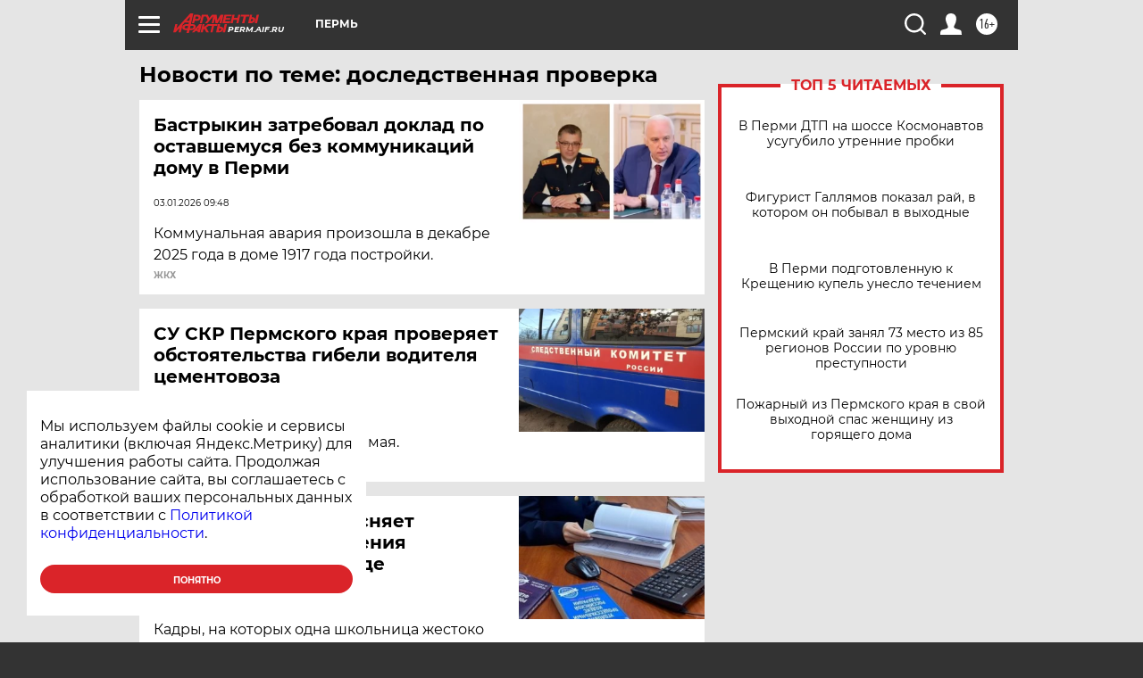

--- FILE ---
content_type: text/html; charset=UTF-8
request_url: https://perm.aif.ru/tag/dosljedstvjennaja_provjerka
body_size: 19524
content:
<!DOCTYPE html>
<!--[if IE 8]><html class="ie8"> <![endif]-->
<!--[if gt IE 8]><!--><html lang="ru"> <!--<![endif]-->
<head>
    <!-- created_at 19-01-2026 15:17:44 -->
    <script>
        window.isIndexPage = 0;
        window.isMobileBrowser = 0;
        window.disableSidebarCut = 1;
        window.bannerDebugMode = 0;
    </script>

                
                                    <meta http-equiv="Content-Type" content="text/html; charset=utf-8" >
<meta name="format-detection" content="telephone=no" >
<meta name="viewport" content="width=device-width, user-scalable=no, initial-scale=1.0, maximum-scale=1.0, minimum-scale=1.0" >
<meta http-equiv="X-UA-Compatible" content="IE=edge,chrome=1" >
<meta name="HandheldFriendly" content="true" >
<meta name="format-detection" content="telephone=no" >
<meta name="theme-color" content="#ffffff" >
<meta name="description" content="доследственная проверка — самые актуальные и последние новости сегодня. Будьте в курсе главных свежих новостных событий дня и последнего часа, фото и видео репортажей на сайте Аргументы и Факты." >
<meta name="facebook-domain-verification" content="jiqbwww7rrqnwzjkizob7wrpmgmwq3" >
        <title>доследственная проверка — последние новости сегодня | АиФ Пермь</title>    <link rel="shortcut icon" type="image/x-icon" href="/favicon.ico" />
    <link rel="icon" type="image/svg+xml" href="/favicon.svg">
    
    <link rel="preload" href="/redesign2018/fonts/montserrat-v15-latin-ext_latin_cyrillic-ext_cyrillic-regular.woff2" as="font" type="font/woff2" crossorigin>
    <link rel="preload" href="/redesign2018/fonts/montserrat-v15-latin-ext_latin_cyrillic-ext_cyrillic-italic.woff2" as="font" type="font/woff2" crossorigin>
    <link rel="preload" href="/redesign2018/fonts/montserrat-v15-latin-ext_latin_cyrillic-ext_cyrillic-700.woff2" as="font" type="font/woff2" crossorigin>
    <link rel="preload" href="/redesign2018/fonts/montserrat-v15-latin-ext_latin_cyrillic-ext_cyrillic-700italic.woff2" as="font" type="font/woff2" crossorigin>
    <link rel="preload" href="/redesign2018/fonts/montserrat-v15-latin-ext_latin_cyrillic-ext_cyrillic-800.woff2" as="font" type="font/woff2" crossorigin>
    <link href="https://perm.aif.ru/tag/dosljedstvjennaja_provjerka" rel="canonical" >
<link href="https://perm.aif.ru/redesign2018/css/style.css?6c0" media="all" rel="stylesheet" type="text/css" >
<link href="https://perm.aif.ru/img/icon/apple_touch_icon_57x57.png?6c0" rel="apple-touch-icon" sizes="57x57" >
<link href="https://perm.aif.ru/img/icon/apple_touch_icon_114x114.png?6c0" rel="apple-touch-icon" sizes="114x114" >
<link href="https://perm.aif.ru/img/icon/apple_touch_icon_72x72.png?6c0" rel="apple-touch-icon" sizes="72x72" >
<link href="https://perm.aif.ru/img/icon/apple_touch_icon_144x144.png?6c0" rel="apple-touch-icon" sizes="144x144" >
<link href="https://perm.aif.ru/img/icon/apple-touch-icon.png?6c0" rel="apple-touch-icon" sizes="180x180" >
<link href="https://perm.aif.ru/img/icon/favicon-32x32.png?6c0" rel="icon" type="image/png" sizes="32x32" >
<link href="https://perm.aif.ru/img/icon/favicon-16x16.png?6c0" rel="icon" type="image/png" sizes="16x16" >
<link href="https://perm.aif.ru/img/manifest.json?6c0" rel="manifest" >
<link href="https://perm.aif.ru/img/safari-pinned-tab.svg?6c0" rel="mask-icon" color="#d55b5b" >
<link href="https://ads.betweendigital.com" rel="preconnect" crossorigin="" >
        <script type="text/javascript">
    //<!--
    var isRedesignPage = true;    //-->
</script>
<script type="text/javascript" src="https://perm.aif.ru/js/output/jquery.min.js?6c0"></script>
<script type="text/javascript" src="https://perm.aif.ru/js/output/header_scripts.js?6c0"></script>
<script type="text/javascript">
    //<!--
    var _sf_startpt=(new Date()).getTime()    //-->
</script>
<script type="text/javascript" src="https://yastatic.net/s3/passport-sdk/autofill/v1/sdk-suggest-with-polyfills-latest.js?6c0"></script>
<script type="text/javascript">
    //<!--
    window.YandexAuthParams = {"oauthQueryParams":{"client_id":"b104434ccf5a4638bdfe8a9101264f3c","response_type":"code","redirect_uri":"https:\/\/aif.ru\/oauth\/yandex\/callback"},"tokenPageOrigin":"https:\/\/aif.ru"};    //-->
</script>
<script type="text/javascript">
    //<!--
    function AdFox_getWindowSize() {
    var winWidth,winHeight;
	if( typeof( window.innerWidth ) == 'number' ) {
		//Non-IE
		winWidth = window.innerWidth;
		winHeight = window.innerHeight;
	} else if( document.documentElement && ( document.documentElement.clientWidth || document.documentElement.clientHeight ) ) {
		//IE 6+ in 'standards compliant mode'
		winWidth = document.documentElement.clientWidth;
		winHeight = document.documentElement.clientHeight;
	} else if( document.body && ( document.body.clientWidth || document.body.clientHeight ) ) {
		//IE 4 compatible
		winWidth = document.body.clientWidth;
		winHeight = document.body.clientHeight;
	}
	return {"width":winWidth, "height":winHeight};
}//END function AdFox_getWindowSize

function AdFox_getElementPosition(elemId){
    var elem;
    
    if (document.getElementById) {
		elem = document.getElementById(elemId);
	}
	else if (document.layers) {
		elem = document.elemId;
	}
	else if (document.all) {
		elem = document.all.elemId;
	}
    var w = elem.offsetWidth;
    var h = elem.offsetHeight;	
    var l = 0;
    var t = 0;
	
    while (elem)
    {
        l += elem.offsetLeft;
        t += elem.offsetTop;
        elem = elem.offsetParent;
    }

    return {"left":l, "top":t, "width":w, "height":h};
} //END function AdFox_getElementPosition

function AdFox_getBodyScrollTop(){
	return self.pageYOffset || (document.documentElement && document.documentElement.scrollTop) || (document.body && document.body.scrollTop);
} //END function AdFox_getBodyScrollTop

function AdFox_getBodyScrollLeft(){
	return self.pageXOffset || (document.documentElement && document.documentElement.scrollLeft) || (document.body && document.body.scrollLeft);
}//END function AdFox_getBodyScrollLeft

function AdFox_Scroll(elemId,elemSrc){
   var winPos = AdFox_getWindowSize();
   var winWidth = winPos.width;
   var winHeight = winPos.height;
   var scrollY = AdFox_getBodyScrollTop();
   var scrollX =  AdFox_getBodyScrollLeft();
   var divId = 'AdFox_banner_'+elemId;
   var ltwhPos = AdFox_getElementPosition(divId);
   var lPos = ltwhPos.left;
   var tPos = ltwhPos.top;

   if(scrollY+winHeight+5 >= tPos && scrollX+winWidth+5 >= lPos){
      AdFox_getCodeScript(1,elemId,elemSrc);
	  }else{
	     setTimeout('AdFox_Scroll('+elemId+',"'+elemSrc+'");',100);
	  }
}//End function AdFox_Scroll    //-->
</script>
<script type="text/javascript">
    //<!--
    function AdFox_SetLayerVis(spritename,state){
   document.getElementById(spritename).style.visibility=state;
}

function AdFox_Open(AF_id){
   AdFox_SetLayerVis('AdFox_DivBaseFlash_'+AF_id, "hidden");
   AdFox_SetLayerVis('AdFox_DivOverFlash_'+AF_id, "visible");
}

function AdFox_Close(AF_id){
   AdFox_SetLayerVis('AdFox_DivOverFlash_'+AF_id, "hidden");
   AdFox_SetLayerVis('AdFox_DivBaseFlash_'+AF_id, "visible");
}

function AdFox_getCodeScript(AF_n,AF_id,AF_src){
   var AF_doc;
   if(AF_n<10){
      try{
	     if(document.all && !window.opera){
		    AF_doc = window.frames['AdFox_iframe_'+AF_id].document;
			}else if(document.getElementById){
			         AF_doc = document.getElementById('AdFox_iframe_'+AF_id).contentDocument;
					 }
		 }catch(e){}
    if(AF_doc){
	   AF_doc.write('<scr'+'ipt type="text/javascript" src="'+AF_src+'"><\/scr'+'ipt>');
	   }else{
	      setTimeout('AdFox_getCodeScript('+(++AF_n)+','+AF_id+',"'+AF_src+'");', 100);
		  }
		  }
}

function adfoxSdvigContent(banID, flashWidth, flashHeight){
	var obj = document.getElementById('adfoxBanner'+banID).style;
	if (flashWidth == '100%') obj.width = flashWidth;
	    else obj.width = flashWidth + "px";
	if (flashHeight == '100%') obj.height = flashHeight;
	    else obj.height = flashHeight + "px";
}

function adfoxVisibilityFlash(banName, flashWidth, flashHeight){
    	var obj = document.getElementById(banName).style;
	if (flashWidth == '100%') obj.width = flashWidth;
	    else obj.width = flashWidth + "px";
	if (flashHeight == '100%') obj.height = flashHeight;
	    else obj.height = flashHeight + "px";
}

function adfoxStart(banID, FirShowFlNum, constVisFlashFir, sdvigContent, flash1Width, flash1Height, flash2Width, flash2Height){
	if (FirShowFlNum == 1) adfoxVisibilityFlash('adfoxFlash1'+banID, flash1Width, flash1Height);
	    else if (FirShowFlNum == 2) {
		    adfoxVisibilityFlash('adfoxFlash2'+banID, flash2Width, flash2Height);
	        if (constVisFlashFir == 'yes') adfoxVisibilityFlash('adfoxFlash1'+banID, flash1Width, flash1Height);
		    if (sdvigContent == 'yes') adfoxSdvigContent(banID, flash2Width, flash2Height);
		        else adfoxSdvigContent(banID, flash1Width, flash1Height);
	}
}

function adfoxOpen(banID, constVisFlashFir, sdvigContent, flash2Width, flash2Height){
	var aEventOpenClose = new Image();
	var obj = document.getElementById("aEventOpen"+banID);
	if (obj) aEventOpenClose.src =  obj.title+'&rand='+Math.random()*1000000+'&prb='+Math.random()*1000000;
	adfoxVisibilityFlash('adfoxFlash2'+banID, flash2Width, flash2Height);
	if (constVisFlashFir != 'yes') adfoxVisibilityFlash('adfoxFlash1'+banID, 1, 1);
	if (sdvigContent == 'yes') adfoxSdvigContent(banID, flash2Width, flash2Height);
}


function adfoxClose(banID, constVisFlashFir, sdvigContent, flash1Width, flash1Height){
	var aEventOpenClose = new Image();
	var obj = document.getElementById("aEventClose"+banID);
	if (obj) aEventOpenClose.src =  obj.title+'&rand='+Math.random()*1000000+'&prb='+Math.random()*1000000;
	adfoxVisibilityFlash('adfoxFlash2'+banID, 1, 1);
	if (constVisFlashFir != 'yes') adfoxVisibilityFlash('adfoxFlash1'+banID, flash1Width, flash1Height);
	if (sdvigContent == 'yes') adfoxSdvigContent(banID, flash1Width, flash1Height);
}    //-->
</script>
<script type="text/javascript" async="true" src="https://yandex.ru/ads/system/header-bidding.js?6c0"></script>
<script type="text/javascript" src="https://ad.mail.ru/static/sync-loader.js?6c0"></script>
<script type="text/javascript" async="true" src="https://cdn.skcrtxr.com/roxot-wrapper/js/roxot-manager.js?pid=42c21743-edce-4460-a03e-02dbaef8f162"></script>
<script type="text/javascript" src="https://cdn-rtb.sape.ru/js/uids.js?6c0"></script>
<script type="text/javascript">
    //<!--
        var adfoxBiddersMap = {
    "betweenDigital": "816043",
 "mediasniper": "2218745",
    "myTarget": "810102",
 "buzzoola": "1096246",
 "adfox_roden-media": "3373170",
    "videonow": "2966090", 
 "adfox_adsmart": "1463295",
  "Gnezdo": "3123512",
    "roxot": "3196121",
 "astralab": "2486209",
  "getintent": "3186204",
 "sape": "2758269",
 "adwile": "2733112",
 "hybrid": "2809332"
};
var syncid = window.rb_sync.id;
	  var biddersCpmAdjustmentMap = {
      'adfox_adsmart': 0.6,
	  'Gnezdo': 0.8,
	  'adwile': 0.8
  };

if (window.innerWidth >= 1024) {
var adUnits = [{
        "code": "adfox_153825256063495017",
  "sizes": [[300, 600], [240,400]],
        "bids": [{
                "bidder": "betweenDigital",
                "params": {
                    "placementId": "3235886"
                }
            },{
                "bidder": "myTarget",
                "params": {
                    "placementId": "555209",
"sendTargetRef": "true",
"additional": {
"fpid": syncid
}			
                }
            },{
                "bidder": "hybrid",
                "params": {
                    "placementId": "6582bbf77bc72f59c8b22f65"
                }
            },{
                "bidder": "buzzoola",
                "params": {
                    "placementId": "1252803"
                }
            },{
                "bidder": "videonow",
                "params": {
                    "placementId": "8503533"
                }
            },{
                    "bidder": "adfox_adsmart",
                    "params": {
						p1: 'cqguf',
						p2: 'hhro'
					}
            },{
                    "bidder": "roxot",
                    "params": {
						placementId: '2027d57b-1cff-4693-9a3c-7fe57b3bcd1f',
						sendTargetRef: true
					}
            },{
                    "bidder": "mediasniper",
                    "params": {
						"placementId": "4417"
					}
            },{
                    "bidder": "Gnezdo",
                    "params": {
						"placementId": "354318"
					}
            },{
                    "bidder": "getintent",
                    "params": {
						"placementId": "215_V_aif.ru_D_Top_300x600"
					}
            },{
                    "bidder": "adfox_roden-media",
                    "params": {
						p1: "dilmj",
						p2: "emwl"
					}
            },{
                    "bidder": "astralab",
                    "params": {
						"placementId": "642ad3a28528b410c4990932"
					}
            }
        ]
    },{
        "code": "adfox_150719646019463024",
		"sizes": [[640,480], [640,360]],
        "bids": [{
                "bidder": "adfox_adsmart",
                    "params": {
						p1: 'cmqsb',
						p2: 'ul'
					}
            },{
                "bidder": "sape",
                "params": {
                    "placementId": "872427",
					additional: {
                       sapeFpUids: window.sapeRrbFpUids || []
                   }				
                }
            },{
                "bidder": "roxot",
                "params": {
                    placementId: '2b61dd56-9c9f-4c45-a5f5-98dd5234b8a1',
					sendTargetRef: true
                }
            },{
                "bidder": "getintent",
                "params": {
                    "placementId": "215_V_aif.ru_D_AfterArticle_640х480"
                }
            }
        ]
    },{
        "code": "adfox_149010055036832877",
		"sizes": [[970,250]],
		"bids": [{
                    "bidder": "adfox_roden-media",
                    "params": {
						p1: 'dilmi',
						p2: 'hfln'
					}
            },{
                    "bidder": "buzzoola",
                    "params": {
						"placementId": "1252804"
					}
            },{
                    "bidder": "getintent",
                    "params": {
						"placementId": "215_V_aif.ru_D_Billboard_970x250"
					}
            },{
                "bidder": "astralab",
                "params": {
                    "placementId": "67bf071f4e6965fa7b30fea3"
                }
            },{
                    "bidder": "hybrid",
                    "params": {
						"placementId": "6582bbf77bc72f59c8b22f66"
					}
            },{
                    "bidder": "myTarget",
                    "params": {
						"placementId": "1462991",
"sendTargetRef": "true",
"additional": {
"fpid": syncid
}			
					}
            }			           
        ]        
    },{
        "code": "adfox_149874332414246474",
		"sizes": [[640,360], [300,250], [640,480]],
		"codeType": "combo",
		"bids": [{
                "bidder": "mediasniper",
                "params": {
                    "placementId": "4419"
                }
            },{
                "bidder": "buzzoola",
                "params": {
                    "placementId": "1220692"
                }
            },{
                "bidder": "astralab",
                "params": {
                    "placementId": "66fd25eab13381b469ae4b39"
                }
            },
			{
                    "bidder": "betweenDigital",
                    "params": {
						"placementId": "4502825"
					}
            }
			           
        ]        
    },{
        "code": "adfox_149848658878716687",
		"sizes": [[300,600], [240,400]],
        "bids": [{
                "bidder": "betweenDigital",
                "params": {
                    "placementId": "3377360"
                }
            },{
                "bidder": "roxot",
                "params": {
                    placementId: 'fdaba944-bdaa-4c63-9dd3-af12fc6afbf8',
					sendTargetRef: true
                }
            },{
                "bidder": "sape",
                "params": {
                    "placementId": "872425",
					additional: {
                       sapeFpUids: window.sapeRrbFpUids || []
                   }
                }
            },{
                "bidder": "adwile",
                "params": {
                    "placementId": "27990"
                }
            }
        ]        
    }
],
	syncPixels = [{
    bidder: 'hybrid',
    pixels: [
    "https://www.tns-counter.ru/V13a****idsh_ad/ru/CP1251/tmsec=idsh_dis/",
    "https://www.tns-counter.ru/V13a****idsh_vid/ru/CP1251/tmsec=idsh_aifru-hbrdis/",
    "https://mc.yandex.ru/watch/66716692?page-url=aifru%3Futm_source=dis_hybrid_default%26utm_medium=%26utm_campaign=%26utm_content=%26utm_term=&page-ref="+window.location.href
]
  }
  ];
} else if (window.innerWidth < 1024) {
var adUnits = [{
        "code": "adfox_14987283079885683",
		"sizes": [[300,250], [300,240]],
        "bids": [{
                "bidder": "betweenDigital",
                "params": {
                    "placementId": "2492448"
                }
            },{
                "bidder": "myTarget",
                "params": {
                    "placementId": "226830",
"sendTargetRef": "true",
"additional": {
"fpid": syncid
}			
                }
            },{
                "bidder": "hybrid",
                "params": {
                    "placementId": "6582bbf77bc72f59c8b22f64"
                }
            },{
                "bidder": "mediasniper",
                "params": {
                    "placementId": "4418"
                }
            },{
                "bidder": "buzzoola",
                "params": {
                    "placementId": "563787"
                }
            },{
                "bidder": "roxot",
                "params": {
                    placementId: '20bce8ad-3a5e-435a-964f-47be17e201cf',
					sendTargetRef: true
                }
            },{
                "bidder": "videonow",
                "params": {
                    "placementId": "2577490"
                }
            },{
                "bidder": "adfox_adsmart",
                    "params": {
						p1: 'cqmbg',
						p2: 'ul'
					}
            },{
                    "bidder": "Gnezdo",
                    "params": {
						"placementId": "354316"
					}
            },{
                    "bidder": "getintent",
                    "params": {
						"placementId": "215_V_aif.ru_M_Top_300x250"
					}
            },{
                    "bidder": "adfox_roden-media",
                    "params": {
						p1: "dilmx",
						p2: "hbts"
					}
            },{
                "bidder": "astralab",
                "params": {
                    "placementId": "642ad47d8528b410c4990933"
                }
            }			
        ]        
    },{
        "code": "adfox_153545578261291257",
		"bids": [{
                    "bidder": "sape",
                    "params": {
						"placementId": "872426",
					additional: {
                       sapeFpUids: window.sapeRrbFpUids || []
                   }
					}
            },{
                    "bidder": "roxot",
                    "params": {
						placementId: 'eb2ebb9c-1e7e-4c80-bef7-1e93debf197c',
						sendTargetRef: true
					}
            }
			           
        ]        
    },{
        "code": "adfox_165346609120174064",
		"sizes": [[320,100]],
		"bids": [            
            		{
                    "bidder": "buzzoola",
                    "params": {
						"placementId": "1252806"
					}
            },{
                    "bidder": "getintent",
                    "params": {
						"placementId": "215_V_aif.ru_M_FloorAd_320x100"
					}
            }
			           
        ]        
    },{
        "code": "adfox_155956315896226671",
		"bids": [            
            		{
                    "bidder": "buzzoola",
                    "params": {
						"placementId": "1252805"
					}
            },{
                    "bidder": "sape",
                    "params": {
						"placementId": "887956",
					additional: {
                       sapeFpUids: window.sapeRrbFpUids || []
                   }
					}
            },{
                    "bidder": "myTarget",
                    "params": {
						"placementId": "821424",
"sendTargetRef": "true",
"additional": {
"fpid": syncid
}			
					}
            }
			           
        ]        
    },{
        "code": "adfox_149874332414246474",
		"sizes": [[640,360], [300,250], [640,480]],
		"codeType": "combo",
		"bids": [{
                "bidder": "adfox_roden-media",
                "params": {
					p1: 'dilmk',
					p2: 'hfiu'
				}
            },{
                "bidder": "mediasniper",
                "params": {
                    "placementId": "4419"
                }
            },{
                "bidder": "roxot",
                "params": {
                    placementId: 'ba25b33d-cd61-4c90-8035-ea7d66f011c6',
					sendTargetRef: true
                }
            },{
                "bidder": "adwile",
                "params": {
                    "placementId": "27991"
                }
            },{
                    "bidder": "Gnezdo",
                    "params": {
						"placementId": "354317"
					}
            },{
                    "bidder": "getintent",
                    "params": {
						"placementId": "215_V_aif.ru_M_Comboblock_300x250"
					}
            },{
                    "bidder": "astralab",
                    "params": {
						"placementId": "66fd260fb13381b469ae4b3f"
					}
            },{
                    "bidder": "betweenDigital",
                    "params": {
						"placementId": "4502825"
					}
            }
			]        
    }
],
	syncPixels = [
  {
    bidder: 'hybrid',
    pixels: [
    "https://www.tns-counter.ru/V13a****idsh_ad/ru/CP1251/tmsec=idsh_mob/",
    "https://www.tns-counter.ru/V13a****idsh_vid/ru/CP1251/tmsec=idsh_aifru-hbrmob/",
    "https://mc.yandex.ru/watch/66716692?page-url=aifru%3Futm_source=mob_hybrid_default%26utm_medium=%26utm_campaign=%26utm_content=%26utm_term=&page-ref="+window.location.href
]
  }
  ];
}
var userTimeout = 1500;
window.YaHeaderBiddingSettings = {
    biddersMap: adfoxBiddersMap,
	biddersCpmAdjustmentMap: biddersCpmAdjustmentMap,
    adUnits: adUnits,
    timeout: userTimeout,
    syncPixels: syncPixels	
};    //-->
</script>
<script type="text/javascript">
    //<!--
    window.yaContextCb = window.yaContextCb || []    //-->
</script>
<script type="text/javascript" async="true" src="https://yandex.ru/ads/system/context.js?6c0"></script>
<script type="text/javascript">
    //<!--
    window.EventObserver = {
    observers: {},

    subscribe: function (name, fn) {
        if (!this.observers.hasOwnProperty(name)) {
            this.observers[name] = [];
        }
        this.observers[name].push(fn)
    },
    
    unsubscribe: function (name, fn) {
        if (!this.observers.hasOwnProperty(name)) {
            return;
        }
        this.observers[name] = this.observers[name].filter(function (subscriber) {
            return subscriber !== fn
        })
    },
    
    broadcast: function (name, data) {
        if (!this.observers.hasOwnProperty(name)) {
            return;
        }
        this.observers[name].forEach(function (subscriber) {
            return subscriber(data)
        })
    }
};    //-->
</script>    
    <script>
  var adcm_config ={
    id:1064,
    platformId: 64,
    init: function () {
      window.adcm.call();
    }
  };
</script>
<script src="https://tag.digitaltarget.ru/adcm.js" async></script>    <meta name="yandex-verification" content="a463c2afe41d10b2" />
<meta name="google-site-verification" content="IiA3mwGc1xds-90gpdw5iHJ2HirCbFkSFvUJvDxalyw" />    <link rel="stylesheet" type="text/css" media="print" href="https://perm.aif.ru/redesign2018/css/print.css?6c0" />
    <base href=""/>
</head><body class="region__perm ">
<div class="overlay"></div>
<!-- Rating@Mail.ru counter -->
<script type="text/javascript">
var _tmr = window._tmr || (window._tmr = []);
_tmr.push({id: "59428", type: "pageView", start: (new Date()).getTime()});
(function (d, w, id) {
  if (d.getElementById(id)) return;
  var ts = d.createElement("script"); ts.type = "text/javascript"; ts.async = true; ts.id = id;
  ts.src = "https://top-fwz1.mail.ru/js/code.js";
  var f = function () {var s = d.getElementsByTagName("script")[0]; s.parentNode.insertBefore(ts, s);};
  if (w.opera == "[object Opera]") { d.addEventListener("DOMContentLoaded", f, false); } else { f(); }
})(document, window, "topmailru-code");
</script><noscript><div>
<img src="https://top-fwz1.mail.ru/counter?id=59428;js=na" style="border:0;position:absolute;left:-9999px;" alt="Top.Mail.Ru" />
</div></noscript>
<!-- //Rating@Mail.ru counter -->



<div class="container" id="container">
    
        <noindex><div class="adv_content bp__body_first adwrapper"><div class="banner_params hide" data-params="{&quot;id&quot;:4921,&quot;num&quot;:1,&quot;place&quot;:&quot;body_first&quot;}"></div>
<!--AdFox START-->
<!--aif_direct-->
<!--Площадка: AIF_fullscreen /  / -->
<!--Тип баннера: FullScreen-->
<!--Расположение: <верх страницы>-->
<div id="adfox_150417328041091508"></div>
<script>     
    window.yaContextCb.push(()=>{
    Ya.adfoxCode.create({
        ownerId: 249933,
        containerId: 'adfox_150417328041091508',
        params: {
            pp: 'g',
            ps: 'cnul',
            p2: 'fptu',
            puid1: ''
        }
    }); 
}); 
</script></div></noindex>
        
        <!--баннер над шапкой--->
                <div class="banner_box">
            <div class="main_banner">
                            </div>
        </div>
                <!--//баннер  над шапкой--->

    <script>
	currentUser = new User();
</script>

<header class="header">
    <div class="count_box_nodisplay">
    <div class="couter_block"><!--LiveInternet counter-->
<script type="text/javascript"><!--
document.write("<img src='https://counter.yadro.ru//hit;AIF?r"+escape(document.referrer)+((typeof(screen)=="undefined")?"":";s"+screen.width+"*"+screen.height+"*"+(screen.colorDepth?screen.colorDepth:screen.pixelDepth))+";u"+escape(document.URL)+";h"+escape(document.title.substring(0,80))+";"+Math.random()+"' width=1 height=1 alt=''>");
//--></script><!--/LiveInternet--></div></div>    <div class="topline">
    <a href="#" class="burger openCloser">
        <div class="burger__wrapper">
            <span class="burger__line"></span>
            <span class="burger__line"></span>
            <span class="burger__line"></span>
        </div>
    </a>

    
    <a href="/" class="logo_box">
                <img width="96" height="22" src="https://perm.aif.ru/redesign2018/img/logo.svg?6c0" alt="Аргументы и Факты">
        <div class="region_url">
            perm.aif.ru        </div>
            </a>
    <div itemscope itemtype="http://schema.org/Organization" class="schema_org">
        <img itemprop="logo" src="https://perm.aif.ru/redesign2018/img/logo.svg?6c0" />
        <a itemprop="url" href="/"></a>
        <meta itemprop="name" content="АО «Аргументы и Факты»" />
        <div itemprop="address" itemscope itemtype="http://schema.org/PostalAddress">
            <meta itemprop="postalCode" content="101000" />
            <meta itemprop="addressLocality" content="Москва" />
            <meta itemprop="streetAddress" content="ул. Мясницкая, д. 42"/>
            <meta itemprop="addressCountry" content="RU"/>
            <a itemprop="telephone" href="tel:+74956465757">+7 (495) 646 57 57</a>
        </div>
    </div>
    <div class="age16 age16_topline">16+</div>
    <a href="#" class="region regionOpenCloser">
        <img width="19" height="25" src="https://perm.aif.ru/redesign2018/img/location.svg?6c0"><span>Пермь</span>
    </a>
    <div class="topline__slot">
             </div>

    <!--a class="topline__hashtag" href="https://aif.ru/health/coronavirus/?utm_medium=header&utm_content=covid&utm_source=aif">#остаемсядома</a-->
    <div class="auth_user_status_js">
        <a href="#" class="user auth_link_login_js auth_open_js"><img width="24" height="24" src="https://perm.aif.ru/redesign2018/img/user_ico.svg?6c0"></a>
        <a href="/profile" class="user auth_link_profile_js" style="display: none"><img width="24" height="24" src="https://perm.aif.ru/redesign2018/img/user_ico.svg?6c0"></a>
    </div>
    <div class="search_box">
        <a href="#" class="search_ico searchOpener">
            <img width="24" height="24" src="https://perm.aif.ru/redesign2018/img/search_ico.svg?6c0">
        </a>
        <div class="search_input">
            <form action="/search" id="search_form1">
                <input type="text" name="text" maxlength="50"/>
            </form>
        </div>
    </div>
</div>

<div class="fixed_menu topline">
    <div class="cont_center">
        <a href="#" class="burger openCloser">
            <div class="burger__wrapper">
                <span class="burger__line"></span>
                <span class="burger__line"></span>
                <span class="burger__line"></span>
            </div>
        </a>
        <a href="/" class="logo_box">
                        <img width="96" height="22" src="https://perm.aif.ru/redesign2018/img/logo.svg?6c0" alt="Аргументы и Факты">
            <div class="region_url">
                perm.aif.ru            </div>
                    </a>
        <div class="age16 age16_topline">16+</div>
        <a href="/" class="region regionOpenCloser">
            <img width="19" height="25" src="https://perm.aif.ru/redesign2018/img/location.svg?6c0">
            <span>Пермь</span>
        </a>
        <div class="topline__slot">
                    </div>

        <!--a class="topline__hashtag" href="https://aif.ru/health/coronavirus/?utm_medium=header&utm_content=covid&utm_source=aif">#остаемсядома</a-->
        <div class="auth_user_status_js">
            <a href="#" class="user auth_link_login_js auth_open_js"><img width="24" height="24" src="https://perm.aif.ru/redesign2018/img/user_ico.svg?6c0"></a>
            <a href="/profile" class="user auth_link_profile_js" style="display: none"><img width="24" height="24" src="https://perm.aif.ru/redesign2018/img/user_ico.svg?6c0"></a>
        </div>
        <div class="search_box">
            <a href="#" class="search_ico searchOpener">
                <img width="24" height="24" src="https://perm.aif.ru/redesign2018/img/search_ico.svg?6c0">
            </a>
            <div class="search_input">
                <form action="/search">
                    <input type="text" name="text" maxlength="50" >
                </form>
            </div>
        </div>
    </div>
</div>    <div class="regions_box">
    <nav class="cont_center">
        <ul class="regions">
            <li><a href="https://aif.ru?from_menu=1">ФЕДЕРАЛЬНЫЙ</a></li>
            <li><a href="https://spb.aif.ru">САНКТ-ПЕТЕРБУРГ</a></li>

            
                                    <li><a href="https://adigea.aif.ru">Адыгея</a></li>
                
            
                                    <li><a href="https://arh.aif.ru">Архангельск</a></li>
                
            
                
            
                
            
                                    <li><a href="https://astrakhan.aif.ru">Астрахань</a></li>
                
            
                                    <li><a href="https://altai.aif.ru">Барнаул</a></li>
                
            
                                    <li><a href="https://aif.by">Беларусь</a></li>
                
            
                                    <li><a href="https://bel.aif.ru">Белгород</a></li>
                
            
                
            
                                    <li><a href="https://bryansk.aif.ru">Брянск</a></li>
                
            
                                    <li><a href="https://bur.aif.ru">Бурятия</a></li>
                
            
                                    <li><a href="https://vl.aif.ru">Владивосток</a></li>
                
            
                                    <li><a href="https://vlad.aif.ru">Владимир</a></li>
                
            
                                    <li><a href="https://vlg.aif.ru">Волгоград</a></li>
                
            
                                    <li><a href="https://vologda.aif.ru">Вологда</a></li>
                
            
                                    <li><a href="https://vrn.aif.ru">Воронеж</a></li>
                
            
                
            
                                    <li><a href="https://dag.aif.ru">Дагестан</a></li>
                
            
                
            
                                    <li><a href="https://ivanovo.aif.ru">Иваново</a></li>
                
            
                                    <li><a href="https://irk.aif.ru">Иркутск</a></li>
                
            
                                    <li><a href="https://kazan.aif.ru">Казань</a></li>
                
            
                                    <li><a href="https://kzaif.kz">Казахстан</a></li>
                
            
                
            
                                    <li><a href="https://klg.aif.ru">Калининград</a></li>
                
            
                
            
                                    <li><a href="https://kaluga.aif.ru">Калуга</a></li>
                
            
                                    <li><a href="https://kamchatka.aif.ru">Камчатка</a></li>
                
            
                
            
                                    <li><a href="https://karel.aif.ru">Карелия</a></li>
                
            
                                    <li><a href="https://kirov.aif.ru">Киров</a></li>
                
            
                                    <li><a href="https://komi.aif.ru">Коми</a></li>
                
            
                                    <li><a href="https://kostroma.aif.ru">Кострома</a></li>
                
            
                                    <li><a href="https://kuban.aif.ru">Краснодар</a></li>
                
            
                                    <li><a href="https://krsk.aif.ru">Красноярск</a></li>
                
            
                                    <li><a href="https://krym.aif.ru">Крым</a></li>
                
            
                                    <li><a href="https://kuzbass.aif.ru">Кузбасс</a></li>
                
            
                
            
                
            
                                    <li><a href="https://aif.kg">Кыргызстан</a></li>
                
            
                                    <li><a href="https://mar.aif.ru">Марий Эл</a></li>
                
            
                                    <li><a href="https://saransk.aif.ru">Мордовия</a></li>
                
            
                                    <li><a href="https://murmansk.aif.ru">Мурманск</a></li>
                
            
                
            
                                    <li><a href="https://nn.aif.ru">Нижний Новгород</a></li>
                
            
                                    <li><a href="https://nsk.aif.ru">Новосибирск</a></li>
                
            
                
            
                                    <li><a href="https://omsk.aif.ru">Омск</a></li>
                
            
                                    <li><a href="https://oren.aif.ru">Оренбург</a></li>
                
            
                                    <li><a href="https://penza.aif.ru">Пенза</a></li>
                
            
                                    <li><a href="https://perm.aif.ru">Пермь</a></li>
                
            
                                    <li><a href="https://pskov.aif.ru">Псков</a></li>
                
            
                                    <li><a href="https://rostov.aif.ru">Ростов-на-Дону</a></li>
                
            
                                    <li><a href="https://rzn.aif.ru">Рязань</a></li>
                
            
                                    <li><a href="https://samara.aif.ru">Самара</a></li>
                
            
                
            
                                    <li><a href="https://saratov.aif.ru">Саратов</a></li>
                
            
                                    <li><a href="https://sakhalin.aif.ru">Сахалин</a></li>
                
            
                
            
                                    <li><a href="https://smol.aif.ru">Смоленск</a></li>
                
            
                
            
                                    <li><a href="https://stav.aif.ru">Ставрополь</a></li>
                
            
                
            
                                    <li><a href="https://tver.aif.ru">Тверь</a></li>
                
            
                                    <li><a href="https://tlt.aif.ru">Тольятти</a></li>
                
            
                                    <li><a href="https://tomsk.aif.ru">Томск</a></li>
                
            
                                    <li><a href="https://tula.aif.ru">Тула</a></li>
                
            
                                    <li><a href="https://tmn.aif.ru">Тюмень</a></li>
                
            
                                    <li><a href="https://udm.aif.ru">Удмуртия</a></li>
                
            
                
            
                                    <li><a href="https://ul.aif.ru">Ульяновск</a></li>
                
            
                                    <li><a href="https://ural.aif.ru">Урал</a></li>
                
            
                                    <li><a href="https://ufa.aif.ru">Уфа</a></li>
                
            
                
            
                
            
                                    <li><a href="https://hab.aif.ru">Хабаровск</a></li>
                
            
                
            
                                    <li><a href="https://chv.aif.ru">Чебоксары</a></li>
                
            
                                    <li><a href="https://chel.aif.ru">Челябинск</a></li>
                
            
                                    <li><a href="https://chr.aif.ru">Черноземье</a></li>
                
            
                                    <li><a href="https://chita.aif.ru">Чита</a></li>
                
            
                                    <li><a href="https://ugra.aif.ru">Югра</a></li>
                
            
                                    <li><a href="https://yakutia.aif.ru">Якутия</a></li>
                
            
                                    <li><a href="https://yamal.aif.ru">Ямал</a></li>
                
            
                                    <li><a href="https://yar.aif.ru">Ярославль</a></li>
                
                    </ul>
    </nav>
</div>    <div class="top_menu_box">
    <div class="cont_center">
        <nav class="top_menu main_menu_wrapper_js">
                            <ul class="main_menu main_menu_js" id="rubrics">
                                                        <li  class="menuItem top_level_item_js">

        <span  title="Спецпроекты">Спецпроекты</span>
    
            <div class="subrubrics_box submenu_js">
            <ul>
                                                            <li  class="menuItem">

        <a  href="http://dobroe.aif.ru/" title="«АиФ. Доброе сердце»" id="custommenu-6499">«АиФ. Доброе сердце»</a>
    
    </li>                                                                                <li  class="menuItem">

        <a  href="https://dyagilev.perm.aif.ru/" title="Неизвестный Дягилев" id="custommenu-11209">Неизвестный Дягилев</a>
    
    </li>                                                                                <li  class="menuItem">

        <a  href="http://warletters.aif.ru/" title="Письма на фронт" id="custommenu-9095">Письма на фронт</a>
    
    </li>                                                                                <li  class="menuItem">

        <a  href="https://aif.ru/static/1965080" title="Детская книга войны" id="custommenu-9096">Детская книга войны</a>
    
    </li>                                                                                <li  class="menuItem">

        <a  href="https://aif.ru/special" title="Все спецпроекты" id="custommenu-9097">Все спецпроекты</a>
    
    </li>                                                </ul>
        </div>
    </li>                                                <li  class="menuItem top_level_item_js">

        <a  href="https://perm.aif.ru/news" title="НОВОСТИ" id="custommenu-10349">НОВОСТИ</a>
    
    </li>                                                <li  class="menuItem top_level_item_js">

        <a  href="https://perm.aif.ru/incidents" title="ПРОИСШЕСТВИЯ" id="custommenu-8438">ПРОИСШЕСТВИЯ</a>
    
    </li>                                                <li  data-rubric_id="1536" class="menuItem top_level_item_js">

        <a  href="/society" title="ОБЩЕСТВО" id="custommenu-4964">ОБЩЕСТВО</a>
    
            <div class="subrubrics_box submenu_js">
            <ul>
                                                            <li  data-rubric_id="3514" class="menuItem">

        <a  href="/society/people" title="ЛЮДИ" id="custommenu-6216">ЛЮДИ</a>
    
    </li>                                                                                <li  data-rubric_id="1551" class="menuItem">

        <a  href="/society/details" title="СОБЫТИЯ" id="custommenu-6222">СОБЫТИЯ</a>
    
    </li>                                                                                <li  data-rubric_id="3515" class="menuItem">

        <a  href="/society/home" title="ЖКХ" id="custommenu-6220">ЖКХ</a>
    
    </li>                                                                                <li  data-rubric_id="1572" class="menuItem">

        <a  href="/society/incident" title="ПРОИСШЕСТВИЕ" id="custommenu-4970">ПРОИСШЕСТВИЕ</a>
    
    </li>                                                </ul>
        </div>
    </li>                                                                    <li  data-rubric_id="1537" class="menuItem top_level_item_js">

        <a  href="/politic" title="ПОЛИТИКА" id="custommenu-6223">ПОЛИТИКА</a>
    
            <div class="subrubrics_box submenu_js">
            <ul>
                                                            <li  data-rubric_id="1538" class="menuItem">

        <a  href="/politic/inrussia" title="В РОССИИ" id="custommenu-6224">В РОССИИ</a>
    
    </li>                                                                                <li  data-rubric_id="3517" class="menuItem">

        <a  href="/politic/inperm" title="В ПЕРМИ" id="custommenu-6226">В ПЕРМИ</a>
    
    </li>                                                                                <li  data-rubric_id="3516" class="menuItem">

        <a  href="/politic/rules" title="ЗАКОНЫ" id="custommenu-6225">ЗАКОНЫ</a>
    
    </li>                                                </ul>
        </div>
    </li>                                                <li  data-rubric_id="1566" class="menuItem top_level_item_js">

        <a  href="/gorod" title="ГОРОД" id="custommenu-6255">ГОРОД</a>
    
            <div class="subrubrics_box submenu_js">
            <ul>
                                                            <li  data-rubric_id="1567" class="menuItem">

        <a  href="/gorod/infrastructure" title="ИНФРАСТРУКТУРА" id="custommenu-6256">ИНФРАСТРУКТУРА</a>
    
    </li>                                                                                <li  data-rubric_id="3526" class="menuItem">

        <a  href="/gorod/details" title="СОБЫТИЯ" id="custommenu-6257">СОБЫТИЯ</a>
    
    </li>                                                </ul>
        </div>
    </li>                                                <li  data-rubric_id="1544" class="menuItem top_level_item_js">

        <a  href="/economic" title="ЭКОНОМИКА" id="custommenu-6239">ЭКОНОМИКА</a>
    
            <div class="subrubrics_box submenu_js">
            <ul>
                                                            <li  data-rubric_id="1553" class="menuItem">

        <a  href="/economic/details" title="ФИНАНСЫ" id="custommenu-6240">ФИНАНСЫ</a>
    
    </li>                                                                                <li  data-rubric_id="3524" class="menuItem">

        <a  href="/economic/industry" title="ПРОМЫШЛЕННОСТЬ" id="custommenu-6243">ПРОМЫШЛЕННОСТЬ</a>
    
    </li>                                                                                <li  data-rubric_id="3523" class="menuItem">

        <a  href="/economic/realty" title="НЕДВИЖИМОСТЬ" id="custommenu-6241">НЕДВИЖИМОСТЬ</a>
    
    </li>                                                </ul>
        </div>
    </li>                                                <li  data-rubric_id="1539" class="menuItem top_level_item_js">

        <a  href="/culture" title="КУЛЬТУРА" id="custommenu-4965">КУЛЬТУРА</a>
    
            <div class="subrubrics_box submenu_js">
            <ul>
                                                            <li  data-rubric_id="1555" class="menuItem">

        <a  href="/culture/details" title="СОБЫТИЯ" id="custommenu-6228">СОБЫТИЯ</a>
    
    </li>                                                                                <li  data-rubric_id="3518" class="menuItem">

        <a  href="/culture/person" title="ПЕРСОНА" id="custommenu-6229">ПЕРСОНА</a>
    
    </li>                                                </ul>
        </div>
    </li>                                                <li  data-rubric_id="1542" class="menuItem top_level_item_js">

        <a  href="/health" title="ЗДОРОВЬЕ" id="custommenu-4966">ЗДОРОВЬЕ</a>
    
            <div class="subrubrics_box submenu_js">
            <ul>
                                                            <li  data-rubric_id="3519" class="menuItem">

        <a  href="/health/advice" title="СОВЕТЫ" id="custommenu-6231">СОВЕТЫ</a>
    
    </li>                                                                                <li  data-rubric_id="1554" class="menuItem">

        <a  href="/health/details" title="СИТУАЦИЯ" id="custommenu-6230">СИТУАЦИЯ</a>
    
    </li>                                                </ul>
        </div>
    </li>                                                <li  data-rubric_id="1543" class="menuItem top_level_item_js">

        <a  href="/sport" title="СПОРТ" id="custommenu-4967">СПОРТ</a>
    
            <div class="subrubrics_box submenu_js">
            <ul>
                                                            <li  data-rubric_id="1546" class="menuItem">

        <a  href="/sport/details" title="СОБЫТИЯ" id="custommenu-6232">СОБЫТИЯ</a>
    
    </li>                                                                                <li  data-rubric_id="3520" class="menuItem">

        <a  href="/sport/hockey" title="ХОККЕЙ" id="custommenu-6234">ХОККЕЙ</a>
    
    </li>                                                                                <li  data-rubric_id="3522" class="menuItem">

        <a  href="/sport/person" title="ПЕРСОНА" id="custommenu-6237">ПЕРСОНА</a>
    
    </li>                                                                                <li  data-rubric_id="1591" class="menuItem">

        <a  href="/sport/football" title="ФУТБОЛ" id="custommenu-6233">ФУТБОЛ</a>
    
    </li>                                                                                <li  data-rubric_id="3521" class="menuItem">

        <a  href="/sport/other" title="ДРУГИЕ ВИДЫ" id="custommenu-6235">ДРУГИЕ ВИДЫ</a>
    
    </li>                                                </ul>
        </div>
    </li>                                                <li  data-rubric_id="1569" class="menuItem top_level_item_js">

        <a  href="/education" title="ОБРАЗОВАНИЕ" id="custommenu-4968">ОБРАЗОВАНИЕ</a>
    
            <div class="subrubrics_box submenu_js">
            <ul>
                                                            <li  data-rubric_id="3529" class="menuItem">

        <a  href="/education/study" title="УЧЕБА" id="custommenu-6261">УЧЕБА</a>
    
    </li>                                                                                <li  data-rubric_id="1570" class="menuItem">

        <a  href="/education/science" title="НАУКА" id="custommenu-6260">НАУКА</a>
    
    </li>                                                </ul>
        </div>
    </li>                                                <li  class="menuItem top_level_item_js">

        <a  href="https://perm.aif.ru/dosug" title="ДОСУГ" id="custommenu-10248">ДОСУГ</a>
    
    </li>                                                <li  data-rubric_id="3582" class="menuItem top_level_item_js">

        <a  href="/dontknows" title="ВОПРОС-ОТВЕТ" id="custommenu-6270">ВОПРОС-ОТВЕТ</a>
    
    </li>                                                <li  data-rubric_id="3059" class="menuItem top_level_item_js">

        <a  href="/infographic" title="ИНФОГРАФИКА" id="custommenu-6265">ИНФОГРАФИКА</a>
    
    </li>                        </ul>

            <ul id="projects" class="specprojects static_submenu_js"></ul>
            <div class="right_box">
                <div class="fresh_number">
    <h3>Свежий номер</h3>
    <a href="/gazeta/number/59242" class="number_box">
                    <img loading="lazy" src="https://aif-s3.aif.ru/images/044/651/9afd47a690b463ad3630290458e67008.webp" width="91" height="120">
                <div class="text">
            № 1-2. 14/01/2026 <br /> АиФ-Прикамье        </div>
    </a>
</div>
<div class="links_box">
    <a href="/gazeta">Издания</a>
</div>
                <div class="sharings_box">
    <span>АиФ в социальных сетях</span>
    <ul class="soc">
                <li>
        <a href="https://t.me/aifperm" rel="nofollow" target="_blank">
            <img src="https://aif.ru/redesign2018/img/sharings/tg.svg">
        </a>
    </li>
        <li>
        <a href="https://vk.com/aifperm" rel="nofollow" target="_blank">
            <img src="https://aif.ru/redesign2018/img/sharings/vk.svg">
        </a>
    </li>
        <li>
        <a href="https://ok.ru/aifperm" rel="nofollow" target="_blank">
            <img src="https://aif.ru/redesign2018/img/sharings/ok.svg">
        </a>
    </li>
        <li>
            <a class="rss_button_black" href="/rss/all.php" target="_blank">
                <img src="https://perm.aif.ru/redesign2018/img/sharings/waflya.svg?6c0" />
            </a>
        </li>
                <li>
        <a href="https://itunes.apple.com/ru/app/argumenty-i-fakty/id333210003?mt=8" rel="nofollow" target="_blank">
            <img src="https://aif.ru/redesign2018/img/sharings/apple.svg">
        </a>
    </li>
        <li>
        <a href="https://play.google.com/store/apps/details?id=com.mobilein.aif&feature=search_result#?t=W251bGwsMSwxLDEsImNvbS5tb2JpbGVpbi5haWYiXQ" rel="nofollow" target="_blank">
            <img src="https://aif.ru/redesign2018/img/sharings/androd.svg">
        </a>
    </li>
    </ul>
</div>
            </div>
        </nav>
    </div>
</div></header>            	<div class="content_containers_wrapper_js">
        <div class="content_body  content_container_js">
            <div class="content">
                                <div class="title_box">
    <h1>Новости по теме: доследственная проверка</h1>
</div>
<section class="article_list content_list_js">
        
<div class="list_item" data-item-id="5958314">
            <a href="https://perm.aif.ru/society/home/bastrykin-zatreboval-doklad-po-ostavshemusya-bez-kommunikaciy-domu-v-permi" class="img_box no_title_element_js">
            <img loading="lazy" title="Глава СК России поручил руководителю регионального управления Денису Головкину доложить о ходе и результатах процессуальной проверки." src="https://aif-s3.aif.ru/images/044/570/111d4c0484553783ac3365d075cf213f.webp" />
        </a>
    
    <div class="text_box_only_title title_element_js">
        <div class="box_info">
            <a href="https://perm.aif.ru/society/home/bastrykin-zatreboval-doklad-po-ostavshemusya-bez-kommunikaciy-domu-v-permi"><span class="item_text__title">Бастрыкин затребовал доклад по оставшемуся без коммуникаций дому в Перми</span></a>
        </div>
    </div>

    <div class="text_box no_title_element_js">
        <div class="box_info">
            <a href="https://perm.aif.ru/society/home/bastrykin-zatreboval-doklad-po-ostavshemusya-bez-kommunikaciy-domu-v-permi"><span class="item_text__title">Бастрыкин затребовал доклад по оставшемуся без коммуникаций дому в Перми</span></a>
            <span class="text_box__date">03.01.2026 09:48</span>
        </div>
        <span>Коммунальная авария произошла в декабре 2025 года в доме 1917 года постройки.</span>
    </div>

            <a href="https://perm.aif.ru/society/home" class="rubric_link no_title_element_js">ЖКХ</a>
    </div>
<div class="list_item" data-item-id="5094724">
            <a href="https://perm.aif.ru/incidents/su-skr-permskogo-kraya-proveryaet-obstoyatelstva-gibeli-voditelya-cementovoza" class="img_box no_title_element_js">
            <img loading="lazy" title="" src="https://aif-s3.aif.ru/images/036/993/d39b59ae54eda52df0f160b175400a27.webp" />
        </a>
    
    <div class="text_box_only_title title_element_js">
        <div class="box_info">
            <a href="https://perm.aif.ru/incidents/su-skr-permskogo-kraya-proveryaet-obstoyatelstva-gibeli-voditelya-cementovoza"><span class="item_text__title">СУ СКР Пермского края проверяет обстоятельства гибели водителя цементовоза</span></a>
        </div>
    </div>

    <div class="text_box no_title_element_js">
        <div class="box_info">
            <a href="https://perm.aif.ru/incidents/su-skr-permskogo-kraya-proveryaet-obstoyatelstva-gibeli-voditelya-cementovoza"><span class="item_text__title">СУ СКР Пермского края проверяет обстоятельства гибели водителя цементовоза</span></a>
            <span class="text_box__date">14.05.2024 16:56</span>
        </div>
        <span>Мужчина погиб на работе 11 мая.</span>
    </div>

            <a href="https://perm.aif.ru/incidents" class="rubric_link no_title_element_js">ПРОИСШЕСТВИЯ</a>
    </div>
<div class="list_item" data-item-id="4792089">
            <a href="https://perm.aif.ru/incidents/v_prikame_skr_vyyasnyaet_obstoyatelstva_izbieniya_shkolnicy_v_podezde" class="img_box no_title_element_js">
            <img loading="lazy" title="Кадры избиения появились в Сети." src="https://aif-s3.aif.ru/images/034/318/59036c2c0f0acb60f19c65a3b890419f.jpeg" />
        </a>
    
    <div class="text_box_only_title title_element_js">
        <div class="box_info">
            <a href="https://perm.aif.ru/incidents/v_prikame_skr_vyyasnyaet_obstoyatelstva_izbieniya_shkolnicy_v_podezde"><span class="item_text__title">В Прикамье СКР выясняет обстоятельства избиения школьницы в подъезде</span></a>
        </div>
    </div>

    <div class="text_box no_title_element_js">
        <div class="box_info">
            <a href="https://perm.aif.ru/incidents/v_prikame_skr_vyyasnyaet_obstoyatelstva_izbieniya_shkolnicy_v_podezde"><span class="item_text__title">В Прикамье СКР выясняет обстоятельства избиения школьницы в подъезде</span></a>
            <span class="text_box__date">13.10.2023 17:19</span>
        </div>
        <span>Кадры, на которых одна школьница жестоко избивает другую, разлетелись по социальным сетям 13 октября.</span>
    </div>

            <a href="https://perm.aif.ru/incidents" class="rubric_link no_title_element_js">ПРОИСШЕСТВИЯ</a>
    </div>
<div class="list_item" data-item-id="4572099">
            <a href="https://perm.aif.ru/incidents/v_permskom_krae_33-letniy_muzhchina_pogib_vo_vremya_raboty_na_avtokrane" class="img_box no_title_element_js">
            <img loading="lazy" title="" src="https://aif-s3.aif.ru/images/032/359/172d2d4d718654d2623003cfd8c8bf8a.jpg" />
        </a>
    
    <div class="text_box_only_title title_element_js">
        <div class="box_info">
            <a href="https://perm.aif.ru/incidents/v_permskom_krae_33-letniy_muzhchina_pogib_vo_vremya_raboty_na_avtokrane"><span class="item_text__title">В Пермском крае 33-летний мужчина погиб во время работы на автокране</span></a>
        </div>
    </div>

    <div class="text_box no_title_element_js">
        <div class="box_info">
            <a href="https://perm.aif.ru/incidents/v_permskom_krae_33-letniy_muzhchina_pogib_vo_vremya_raboty_na_avtokrane"><span class="item_text__title">В Пермском крае 33-летний мужчина погиб во время работы на автокране</span></a>
            <span class="text_box__date">15.05.2023 18:30</span>
        </div>
        <span>Рабочий получил смертельные травмы 12 мая.</span>
    </div>

            <a href="https://perm.aif.ru/incidents" class="rubric_link no_title_element_js">ПРОИСШЕСТВИЯ</a>
    </div>
<div class="list_item" data-item-id="4548425">
            <a href="https://perm.aif.ru/incidents/v_skr_prokommentirovali_detali_smerti_permyachki_chyo_telo_nashli_za_garazhami" class="img_box no_title_element_js">
            <img loading="lazy" title="" src="https://aif-s3.aif.ru/images/032/142/2d787270719b046f2c485d4f6199e70f.jpg" />
        </a>
    
    <div class="text_box_only_title title_element_js">
        <div class="box_info">
            <a href="https://perm.aif.ru/incidents/v_skr_prokommentirovali_detali_smerti_permyachki_chyo_telo_nashli_za_garazhami"><span class="item_text__title">В СКР прокомментировали детали смерти пермячки, чьё тело нашли за гаражами</span></a>
        </div>
    </div>

    <div class="text_box no_title_element_js">
        <div class="box_info">
            <a href="https://perm.aif.ru/incidents/v_skr_prokommentirovali_detali_smerti_permyachki_chyo_telo_nashli_za_garazhami"><span class="item_text__title">В СКР прокомментировали детали смерти пермячки, чьё тело нашли за гаражами</span></a>
            <span class="text_box__date">27.04.2023 11:44</span>
        </div>
        <span>Страшная находка была обнаружена жителями микрорайона Краснова 26 апреля.</span>
    </div>

            <a href="https://perm.aif.ru/incidents" class="rubric_link no_title_element_js">ПРОИСШЕСТВИЯ</a>
    </div>
<div class="list_item" data-item-id="4399059">
            <a href="https://perm.aif.ru/incidents/v_permskom_krae_na_dvuh_detey_vozle_zhilogo_doma_napala_sobaka" class="img_box no_title_element_js">
            <img loading="lazy" title="" src="https://aif-s3.aif.ru/images/030/808/7e2ec1b30caacaef720b00de6a5ec4a6.jpg" />
        </a>
    
    <div class="text_box_only_title title_element_js">
        <div class="box_info">
            <a href="https://perm.aif.ru/incidents/v_permskom_krae_na_dvuh_detey_vozle_zhilogo_doma_napala_sobaka"><span class="item_text__title">В Пермском крае на двух детей возле жилого дома напала собака</span></a>
        </div>
    </div>

    <div class="text_box no_title_element_js">
        <div class="box_info">
            <a href="https://perm.aif.ru/incidents/v_permskom_krae_na_dvuh_detey_vozle_zhilogo_doma_napala_sobaka"><span class="item_text__title">В Пермском крае на двух детей возле жилого дома напала собака</span></a>
            <span class="text_box__date">12.01.2023 19:23</span>
        </div>
        <span>Инцидент произошёл 8 января в Соликамске.</span>
    </div>

            <a href="https://perm.aif.ru/incidents" class="rubric_link no_title_element_js">ПРОИСШЕСТВИЯ</a>
    </div>
<div class="list_item" data-item-id="4381655">
            <a href="https://perm.aif.ru/incidents/vskrylis_detali_gibeli_uchitelnicy_ne_vernuvsheysya_s_korporativa_v_kungure" class="img_box no_title_element_js">
            <img loading="lazy" title="Вскрылись детали гибели учительницы, не вернувшейся с корпоратива в Кунгуре" src="https://aif-s3.aif.ru/images/030/652/8444f10c4ee77ab352a85fb1a8a6c7fd.jpg" />
        </a>
    
    <div class="text_box_only_title title_element_js">
        <div class="box_info">
            <a href="https://perm.aif.ru/incidents/vskrylis_detali_gibeli_uchitelnicy_ne_vernuvsheysya_s_korporativa_v_kungure"><span class="item_text__title">Вскрылись детали гибели учительницы, не вернувшейся с корпоратива в Кунгуре</span></a>
        </div>
    </div>

    <div class="text_box no_title_element_js">
        <div class="box_info">
            <a href="https://perm.aif.ru/incidents/vskrylis_detali_gibeli_uchitelnicy_ne_vernuvsheysya_s_korporativa_v_kungure"><span class="item_text__title">Вскрылись детали гибели учительницы, не вернувшейся с корпоратива в Кунгуре</span></a>
            <span class="text_box__date">28.12.2022 09:17</span>
        </div>
        <span>Смерть не носит криминальный характер.</span>
    </div>

            <a href="https://perm.aif.ru/incidents" class="rubric_link no_title_element_js">ПРОИСШЕСТВИЯ</a>
    </div>
<div class="list_item" data-item-id="4349576">
            <a href="https://perm.aif.ru/incidents/sledovateli_provodyat_proverku_posle_popytki_pohishcheniya_shkolnika_v_prikame" class="img_box no_title_element_js">
            <img loading="lazy" title="Следователи проводят проверку после попытки похищения школьника в Прикамье" src="https://aif-s3.aif.ru/images/030/367/0e39fa4f54b4733f8b262dac6bd7f549.jpg" />
        </a>
    
    <div class="text_box_only_title title_element_js">
        <div class="box_info">
            <a href="https://perm.aif.ru/incidents/sledovateli_provodyat_proverku_posle_popytki_pohishcheniya_shkolnika_v_prikame"><span class="item_text__title">Следователи проводят проверку после попытки похищения школьника в Прикамье</span></a>
        </div>
    </div>

    <div class="text_box no_title_element_js">
        <div class="box_info">
            <a href="https://perm.aif.ru/incidents/sledovateli_provodyat_proverku_posle_popytki_pohishcheniya_shkolnika_v_prikame"><span class="item_text__title">Следователи проводят проверку после попытки похищения школьника в Прикамье</span></a>
            <span class="text_box__date">06.12.2022 15:26</span>
        </div>
        <span>Также поиском подозреваемого занимаются полицейские.</span>
    </div>

            <a href="https://perm.aif.ru/incidents" class="rubric_link no_title_element_js">ПРОИСШЕСТВИЯ</a>
    </div>
<div class="list_item" data-item-id="4329089">
            <a href="https://perm.aif.ru/incidents/pod_oknami_chaykovskoy_gorbolnicy_naydeno_telo_pacienta" class="img_box no_title_element_js">
            <img loading="lazy" title="" src="https://aif-s3.aif.ru/images/030/184/49ab243bc580b4697be321042ba37ffe.JPG" />
        </a>
    
    <div class="text_box_only_title title_element_js">
        <div class="box_info">
            <a href="https://perm.aif.ru/incidents/pod_oknami_chaykovskoy_gorbolnicy_naydeno_telo_pacienta"><span class="item_text__title">Под окнами Чайковской горбольницы найдено тело пациента</span></a>
        </div>
    </div>

    <div class="text_box no_title_element_js">
        <div class="box_info">
            <a href="https://perm.aif.ru/incidents/pod_oknami_chaykovskoy_gorbolnicy_naydeno_telo_pacienta"><span class="item_text__title">Под окнами Чайковской горбольницы найдено тело пациента</span></a>
            <span class="text_box__date">22.11.2022 15:07</span>
        </div>
        <span>Следственный комитет проводит проверку.</span>
    </div>

            <a href="https://perm.aif.ru/incidents" class="rubric_link no_title_element_js">ПРОИСШЕСТВИЯ</a>
    </div>
<div class="list_item" data-item-id="4317676">
            <a href="https://perm.aif.ru/incidents/skr_nachal_proverku_posle_gibeli_zatyanutogo_v_rolik_rabochego_v_prikame" class="img_box no_title_element_js">
            <img loading="lazy" title="" src="https://aif-s3.aif.ru/images/030/084/fe7b81de7d2ce683a12a44d8a3671297.jpg" />
        </a>
    
    <div class="text_box_only_title title_element_js">
        <div class="box_info">
            <a href="https://perm.aif.ru/incidents/skr_nachal_proverku_posle_gibeli_zatyanutogo_v_rolik_rabochego_v_prikame"><span class="item_text__title">СКР начал проверку после гибели затянутого в ролик рабочего в Прикамье</span></a>
        </div>
    </div>

    <div class="text_box no_title_element_js">
        <div class="box_info">
            <a href="https://perm.aif.ru/incidents/skr_nachal_proverku_posle_gibeli_zatyanutogo_v_rolik_rabochego_v_prikame"><span class="item_text__title">СКР начал проверку после гибели затянутого в ролик рабочего в Прикамье</span></a>
            <span class="text_box__date">14.11.2022 18:29</span>
        </div>
        <span>Следователи назначили проведение судебно-медицинской экспертизы.</span>
    </div>

            <a href="https://perm.aif.ru/incidents" class="rubric_link no_title_element_js">ПРОИСШЕСТВИЯ</a>
    </div>
<div class="list_item" data-item-id="4184939">
            <a href="https://perm.aif.ru/incidents/bastrykin_zaprosil_doklad_ob_izbienii_pensionerki_v_priyute_v_permskom_krae" class="img_box no_title_element_js">
            <img loading="lazy" title="" src="https://aif-s3.aif.ru/images/028/899/f80e59995c2de63d559da2b6ced8dfa0.jpg" />
        </a>
    
    <div class="text_box_only_title title_element_js">
        <div class="box_info">
            <a href="https://perm.aif.ru/incidents/bastrykin_zaprosil_doklad_ob_izbienii_pensionerki_v_priyute_v_permskom_krae"><span class="item_text__title">Бастрыкин запросил доклад об избиении пенсионерки в приюте в Пермском крае</span></a>
        </div>
    </div>

    <div class="text_box no_title_element_js">
        <div class="box_info">
            <a href="https://perm.aif.ru/incidents/bastrykin_zaprosil_doklad_ob_izbienii_pensionerki_v_priyute_v_permskom_krae"><span class="item_text__title">Бастрыкин запросил доклад об избиении пенсионерки в приюте в Пермском крае</span></a>
            <span class="text_box__date">11.08.2022 08:24</span>
        </div>
        <span>Дело на контроле СК.</span>
    </div>

            <a href="https://perm.aif.ru/incidents" class="rubric_link no_title_element_js">ПРОИСШЕСТВИЯ</a>
    </div>
<div class="list_item" data-item-id="4172799">
            <a href="https://perm.aif.ru/incidents/v_permskom_krae_pyatiletnyaya_devochka_upala_s_chetvyortogo_etazha" class="img_box no_title_element_js">
            <img loading="lazy" title="" src="https://aif-s3.aif.ru/images/028/790/58d94e804720990d171e6f91b79a860b.jpg" />
        </a>
    
    <div class="text_box_only_title title_element_js">
        <div class="box_info">
            <a href="https://perm.aif.ru/incidents/v_permskom_krae_pyatiletnyaya_devochka_upala_s_chetvyortogo_etazha"><span class="item_text__title">В Пермском крае пятилетняя девочка упала с четвёртого этажа</span></a>
        </div>
    </div>

    <div class="text_box no_title_element_js">
        <div class="box_info">
            <a href="https://perm.aif.ru/incidents/v_permskom_krae_pyatiletnyaya_devochka_upala_s_chetvyortogo_etazha"><span class="item_text__title">В Пермском крае пятилетняя девочка упала с четвёртого этажа</span></a>
            <span class="text_box__date">02.08.2022 15:54</span>
        </div>
        <span>Трагедия случилась 31 июля в Чайковском.</span>
    </div>

            <a href="https://perm.aif.ru/incidents" class="rubric_link no_title_element_js">ПРОИСШЕСТВИЯ</a>
    </div>
<div class="list_item" data-item-id="4132434">
            <a href="https://perm.aif.ru/incidents/skr_nachal_proverku_po_gibeli_16-letnego_malchika_v_reke_gayva_v_permi" class="img_box no_title_element_js">
            <img loading="lazy" title="" src="https://aif-s3.aif.ru/images/028/430/b61e636bc543a187364eb83c67249d65.jpg" />
        </a>
    
    <div class="text_box_only_title title_element_js">
        <div class="box_info">
            <a href="https://perm.aif.ru/incidents/skr_nachal_proverku_po_gibeli_16-letnego_malchika_v_reke_gayva_v_permi"><span class="item_text__title">СКР начал проверку по гибели 16-летнего мальчика в реке Гайва в  Перми</span></a>
        </div>
    </div>

    <div class="text_box no_title_element_js">
        <div class="box_info">
            <a href="https://perm.aif.ru/incidents/skr_nachal_proverku_po_gibeli_16-letnego_malchika_v_reke_gayva_v_permi"><span class="item_text__title">СКР начал проверку по гибели 16-летнего мальчика в реке Гайва в  Перми</span></a>
            <span class="text_box__date">03.07.2022 19:08</span>
        </div>
        <span>Проводятся следственные мероприятия.</span>
    </div>

            <a href="https://perm.aif.ru/incidents" class="rubric_link no_title_element_js">ПРОИСШЕСТВИЯ</a>
    </div>
<div class="list_item" data-item-id="3793893">
            <a href="https://perm.aif.ru/incidents/doch_zhila_s_trupom_stali_izvestny_obstoyatelstva_smerti_pozhiloy_permyachki" class="img_box no_title_element_js">
            <img loading="lazy" title="«Дочь жила с трупом»: стали известны обстоятельства смерти пожилой пермячки" src="https://aif-s3.aif.ru/images/025/400/e22eec15bc5da41ab27dd35587710ea7.jpg" />
        </a>
    
    <div class="text_box_only_title title_element_js">
        <div class="box_info">
            <a href="https://perm.aif.ru/incidents/doch_zhila_s_trupom_stali_izvestny_obstoyatelstva_smerti_pozhiloy_permyachki"><span class="item_text__title">Дочь жила с трупом?: стали известны обстоятельства смерти пожилой пермячки</span></a>
        </div>
    </div>

    <div class="text_box no_title_element_js">
        <div class="box_info">
            <a href="https://perm.aif.ru/incidents/doch_zhila_s_trupom_stali_izvestny_obstoyatelstva_smerti_pozhiloy_permyachki"><span class="item_text__title">Дочь жила с трупом?: стали известны обстоятельства смерти пожилой пермячки</span></a>
            <span class="text_box__date">13.10.2021 17:41</span>
        </div>
        <span>В полиции опровергли информацию о том, что тело пролежало в квартире полгода</span>
    </div>

            <a href="https://perm.aif.ru/incidents" class="rubric_link no_title_element_js">ПРОИСШЕСТВИЯ</a>
    </div>
<div class="list_item" data-item-id="3782794">
            <a href="https://perm.aif.ru/incidents/skr_nachal_proverku_o_napadenii_muzhchiny_na_dvuh_devochek_u_podezda_v_permi" class="img_box no_title_element_js">
            <img loading="lazy" title="" src="https://aif-s3.aif.ru/images/025/302/695ee4bd611befb52a6f76f519af4d66.jpg" />
        </a>
    
    <div class="text_box_only_title title_element_js">
        <div class="box_info">
            <a href="https://perm.aif.ru/incidents/skr_nachal_proverku_o_napadenii_muzhchiny_na_dvuh_devochek_u_podezda_v_permi"><span class="item_text__title">СКР начал проверку после нападения мужчины на девочек у подъезда в Перми</span></a>
        </div>
    </div>

    <div class="text_box no_title_element_js">
        <div class="box_info">
            <a href="https://perm.aif.ru/incidents/skr_nachal_proverku_o_napadenii_muzhchiny_na_dvuh_devochek_u_podezda_v_permi"><span class="item_text__title">СКР начал проверку после нападения мужчины на девочек у подъезда в Перми</span></a>
            <span class="text_box__date">05.10.2021 09:42</span>
        </div>
        <span>Инцидент произошёл в Свердловском районе.</span>
    </div>

            <a href="https://perm.aif.ru/incidents" class="rubric_link no_title_element_js">ПРОИСШЕСТВИЯ</a>
    </div></section>
    <a href="#" class="more_btn more_btn_js">загрузить ещё</a>

<script type="text/javascript">
    $(document).ready(function () {
        $('.more_btn_js').loadMore({
            ajax: {url: '/tag/dosljedstvjennaja_provjerka'},
            listSelector: '.content_list_js'
        });
    });
</script>

                            </div>
                            <div class="right_column">
                    <div class="content_sticky_column_js">
                    <noindex><div class="adv_content bp__header300x250 adwrapper mbottom10 topToDown"><div class="banner_params hide" data-params="{&quot;id&quot;:5424,&quot;num&quot;:1,&quot;place&quot;:&quot;header300x250&quot;}"></div>
<center>


<!--AdFox START-->
<!--aif_direct-->
<!--Площадка: AIF.ru / * / *-->
<!--Тип баннера: 240x400/300x250_верх_сетки-->
<!--Расположение: <верх страницы>-->
<div id="adfox_153825256063495017"></div>
<script>
window.yaContextCb.push(()=>{
    Ya.adfoxCode.create({
      ownerId: 249933,
        containerId: 'adfox_153825256063495017',
        params: {
            pp: 'g',
            ps: 'chxs',
            p2: 'fqve',
            puid1: ''
          }
    });
});
</script>

</center></div></noindex>
            <section class="top5">
    <div class="top_decor">
        <div class="red_line"></div>
        <h3>Топ 5 читаемых</h3>
        <div class="red_line"></div>
    </div>
            <ul>
                            <li>
                    <a href="https://perm.aif.ru/society/incident/v-permi-dtp-na-shosse-kosmonavtov-usugubilo-utrennie-probki">
                        В Перми ДТП на шоссе Космонавтов усугубило утренние пробки                    </a>
                </li>
                            <li>
                    <a href="https://perm.aif.ru/society/figurist-gallyamov-pokazal-ray-v-kotorom-on-pobyval-v-vyhodnye">
                        Фигурист Галлямов показал рай, в котором он побывал в выходные                    </a>
                </li>
                            <li>
                    <a href="https://perm.aif.ru/society/incident/v-permi-podgotovlennuyu-k-kreshcheniyu-kupel-uneslo-techeniem">
                        В Перми подготовленную к Крещению купель унесло течением                    </a>
                </li>
                            <li>
                    <a href="https://perm.aif.ru/incidents/permskiy-kray-zanyal-73-mesto-iz-85-regionov-rossii-po-urovnyu-prestupnosti">
                        Пермский край занял 73 место из 85 регионов России по уровню преступности                    </a>
                </li>
                            <li>
                    <a href="https://perm.aif.ru/incidents/pozharnyy-iz-permskogo-kraya-v-svoy-vyhodnoy-spas-zhenshchinu-iz-goryashchego-doma">
                        Пожарный из Пермского края в свой выходной спас женщину из горящего дома                    </a>
                </li>
                    </ul>
    </section>

<div class="tizer">
                        </div>

    
<div class="topToDownPoint"></div>
                    </div>
                </div>
                <div class="endTopToDown_js"></div>
                    </div>
    </div>

    
    <div class="cont_center">
            </div>
        

    <!-- segment footer -->
    <footer>
    <div class="cont_center">
        <div class="footer_wrapper">
            <div class="footer_col">
                <div class="footer_logo">
                    <img src="https://perm.aif.ru/redesign2018/img/white_logo.svg?6c0" alt="perm.aif.ru">
                    <div class="region_url">
                        perm.aif.ru                    </div>
                </div>
            </div>
            <div class="footer_col">
                <nav class="footer_menu">
                    <ul>
                    <li>
            <a href="http://corp.aif.ru/page/4">Об издательском доме</a>
        </li>
                            <li>
            <a href="https://aif.ru/pc">Пресс-центр</a>
        </li>
                            <li>
            <a href="https://static1-repo.aif.ru/4/17/3240468/12996f0ef0771d0ad6dde2c02613e50d.pdf">Реклама на сайте</a>
        </li>
                            <li>
            <a href="https://static1-repo.aif.ru/4/5f/3240465/0da8c8dfaf954faa8ceb56d8e6c67006.pdf">Реклама в газете</a>
        </li>
                            <li>
            <a href="https://aif.ru/shop">Магазин PDF-версий</a>
        </li>
                            <li>
            <a href="https://subscr.aif.ru/">Онлайн-подписка на еженедельник АиФ</a>
        </li>
                            <li>
            <a href="https://perm.aif.ru/static/2472967">Контакты «АиФ-Пермь»</a>
        </li>
                            <li>
            <a href="https://static1-repo.aif.ru/4/26/3240480/714c480898dc40d6bff9f44b1df42019.pdf">Строчные объявления в газету</a>
        </li>
                <li class="error_rep"><a href="/contacts#anchor=error_form">СООБЩИТЬ В РЕДАКЦИЮ ОБ ОШИБКЕ</a></li>
</ul>

                </nav>
                <div class="footer_text">
                    <p><b>2026 АО «Аргументы и Факты»&nbsp;</b>Генеральный директор Руслан Новиков. Главный редактор Михаил<span rel="pastemarkerend" id="pastemarkerend78054"></span> Чкаников. Директор по развитию цифрового направления и новым медиа АиФ.ru Денис Халаимов. Первый заместитель главного редактора, шеф-редактор сайта Рукобратский В. А.</p>

<p><span rel="pastemarkerend" id="pastemarkerend66732"> СМИ «aif.ru» зарегистрировано в Федеральной службе по надзору в сфере связи, информационных технологий и массовых коммуникаций (РОСКОМНАДЗОР), регистрационный номер Эл № ФС 77-78200 от 06 апреля 2020 г. Учредитель: АО «Аргументы и факты». Интернет-сайт «aif.ru» функционирует при финансовой поддержке Министерства цифрового развития, связи и массовых коммуникаций Российской Федерации.<span rel="pastemarkerend" id="pastemarkerend89278"></span></span></p>

<p>e-mail: glavred@aif.ru, тел. +7 (495) 646 57 57. 16+</p>

<p><a href="https://perm.aif.ru/static/5934090" target="_blank">Согласие на обработку персональных данных</a><br>
<a href="https://perm.aif.ru/static/5934110" target="_blank">Политика в отношении обработки персональных данных</a><br>
<a href="https://perm.aif.ru/static/5934099" target="_blank">Политика в отношении обработки файлов «Cookie» и метрических данных</a></p>

<p>Все права защищены. Копирование и использование полных материалов запрещено, частичное цитирование возможно только при условии гиперссылки на сайт www.aif.ru. </p>                </div>
                <div class="counters">
                                                                    <div class="couter_block"><!-- begin of Top100 logo -->

	<div id='top100counter_bottom'  ></div>
	

<script type="text/javascript">
var _top100q = _top100q || [];

_top100q.push(["setAccount", "125100"]);
_top100q.push(["trackPageviewByLogo", document.getElementById("top100counter_bottom")]);

(function(){
 var top100 = document.createElement("script"); top100.type = "text/javascript";

 top100.async = true;
 top100.src = ("https:" == document.location.protocol ? "https:" : "https:") + "//st.top100.ru/pack/pack.min.js";
 var s = document.getElementsByTagName("script")[0]; s.parentNode.insertBefore(top100, s);
})();
</script>
<!-- end of Top100 logo --></div><div class="couter_block"><!--LiveInternet logo-->
<a href="https://www.liveinternet.ru/click;AIF"
target=_blank><img src="https://counter.yadro.ru//logo;AIF?22.2"
title="LiveInternet: показано число просмотров за 24 часа, посетителей за 24 часа и за сегодня"
alt="" border=0 width=88 height=31></a>
<!--/LiveInternet--></div><div class="couter_block"><style type="text/css">
		.rambler_partner{
			text-align:center; 
			width: 105px; 
			height: 31px; 
			line-height: 31px; 
			font: 0.7em'PT Sans', sans-serif;
			display: table-cell;
			vertical-align: middle;
		}
		.rambler_partner a{
			color: #666666; 
			text-decoration: none;
		}
		.rambler_partner a:hover{
			text-decoration: underline;
		}
	</style>
	<div class="rambler_partner"><a href="https://www.rambler.ru/" target="_blank">Партнер рамблера</a></div></div>
                        
                        <div class="footer-link">
                            <a href="https://appgallery.huawei.com/app/C101189759" rel="nofollow" target="_blank">
                                <img src="https://perm.aif.ru/redesign2018/img/huawei.png?6c0" />
                            </a>
                        </div>

                        <div class="age16">16+</div>

                        <div class="count_box_nodisplay">
                            <div class="couter_block"><!-- Yandex.Metrika counter -->
<script type="text/javascript" >
    (function (d, w, c) {
        (w[c] = w[c] || []).push(function() {
            try {
                w.yaCounter51369400 = new Ya.Metrika2({
                    id:51369400,
                    clickmap:true,
                    trackLinks:true,
                    accurateTrackBounce:true,
                    webvisor:true
                });
            } catch(e) { }
        });

        var n = d.getElementsByTagName("script")[0],
            s = d.createElement("script"),
            f = function () { n.parentNode.insertBefore(s, n); };
        s.type = "text/javascript";
        s.async = true;
        s.src = "https://mc.yandex.ru/metrika/tag.js";

        if (w.opera == "[object Opera]") {
            d.addEventListener("DOMContentLoaded", f, false);
        } else { f(); }
    })(document, window, "yandex_metrika_callbacks2");
</script>
<noscript><div><img src="https://mc.yandex.ru/watch/51369400" style="position:absolute; left:-9999px;" alt="" /></div></noscript>
<!-- /Yandex.Metrika counter --></div><div class="couter_block"><!-- tns-counter.ru --> 
<script language="JavaScript" type="text/javascript"> 
    var img = new Image();
    img.src = 'https://www.tns-counter.ru/V13a***R>' + document.referrer.replace(/\*/g,'%2a') + '*aif_ru/ru/UTF-8/tmsec=mx3_aif_ru/' + Math.round(Math.random() * 1000000000);
</script> 
<noscript> 
    <img src="https://www.tns-counter.ru/V13a****aif_ru/ru/UTF-8/tmsec=mx3_aif_ru/" width="1" height="1" alt="">
</noscript> </div>
                                                                                </div>

                                                            </div>
            </div>
        </div>
    </div>

    <script type='text/javascript'>
        $(document).ready(function(){
            window.CookieMessenger('CookieMessenger');
        });
        </script></footer>



<!-- Footer Scripts -->
<script type="text/javascript" src="https://perm.aif.ru/js/output/delayed.js?6c0"></script>
<script type="text/javascript">
    //<!--
    $(document).ready(function() { $('.header').headerJs(); });    //-->
</script>
<script type="text/javascript">
    //<!--
    ((counterHostname) => {
        window.MSCounter = {
            counterHostname: counterHostname
        };
        window.mscounterCallbacks = window.mscounterCallbacks || [];
        window.mscounterCallbacks.push(() => {
            msCounterExampleCom = new MSCounter.counter({
                    'account':'aif_ru',
                    'tmsec': 'aif_ru',
                    'autohit' : true
                });
        });
  
        const newScript = document.createElement('script');
        newScript.async = true;
        newScript.src = `${counterHostname}/ncc/counter.js`;
 
        const referenceNode = document.querySelector('script');
        if (referenceNode) {
            referenceNode.parentNode.insertBefore(newScript, referenceNode);
        } else {
            document.firstElementChild.appendChild(newScript);
        }
    })('https://tns-counter.ru/');    //-->
</script><div class="cookie-popup cookie-popup-js">
    <div class="cookie-popup__text">Мы используем файлы cookie и сервисы аналитики (включая Яндекс.Метрику) для улучшения работы сайта. Продолжая использование сайта, вы соглашаетесь с обработкой ваших персональных данных в соответствии с <a href="https://perm.aif.ru/static/5934110">Политикой конфиденциальности</a>.</div>
    <button class="red_fill_btn cookie-button-js">Понятно</button>
</div>
<script type="text/javascript">
    $(document).ready(function() {
        $('body').cookiePopup();
    });
</script></div>


<div class="full_screen_adv no_portr no_lands no_desc"><!--Место для фулскрина--></div>
<a id="backgr_link"></a>
</body>
</html>

--- FILE ---
content_type: text/html
request_url: https://tns-counter.ru/nc01a**R%3Eundefined*aif_ru/ru/UTF-8/tmsec=aif_ru/789954772***
body_size: -72
content:
D831791F696E04CBX1768817867:D831791F696E04CBX1768817867